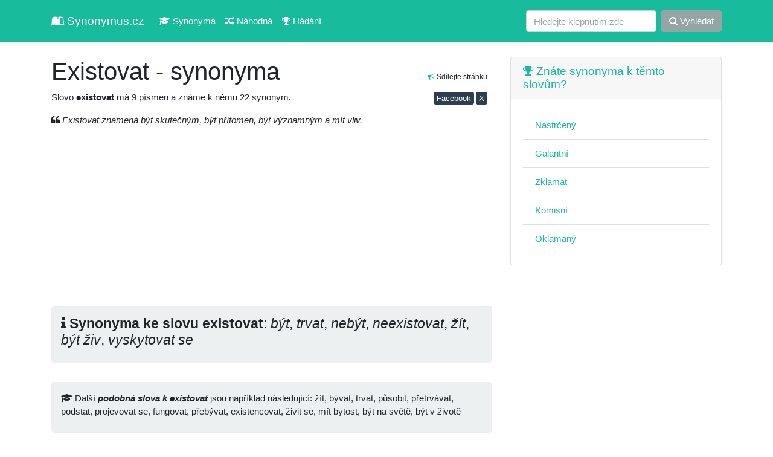

--- FILE ---
content_type: text/html; charset=UTF-8
request_url: https://synonymus.cz/existovat-341/
body_size: 5547
content:
<!DOCTYPE html>
<html lang="cs">
<head>
	<base href="https://synonymus.cz/">
	<meta charset="utf-8">
	<meta name="viewport" content="width=device-width, initial-scale=1, shrink-to-fit=no">
	<meta name="author" content="synonymus.cz"> 
	<meta name="keywords" content="existovat, synonyma existovat, existovat, podobná slova existovat, žít, bývat, trvat, působit, přetrvávat, podstat, projevovat se, fungovat, přebývat, existencovat, živit se, mít bytost,">
	<meta name="robots" content="index,follow">
		<meta name="googlebot" content="index,follow,snippet,noarchive">
	<meta name="description" content="Znáte synonyma a podobná slova ke slovu existovat? My ano, prohlédněte si je. Například žít, bývat, trvat, působit, přetrvávat, podstat a další ...">
	<meta name="language" content="cs">
	<title>Existovat - synonyma</title>
	<link href="/css/bootstrap.css?v=7.3" rel="stylesheet">
	<meta property="og:url"           content="https://synonymus.cz/existovat-341/">
	<meta property="og:type"          content="website">
	<meta property="og:title"         content="Existovat - synonyma">
	<meta property="og:description"   content="Znáte synonyma a podobná slova ke slovu existovat? My ano, prohlédněte si je. Například žít, bývat, trvat, působit, přetrvávat, podstat a další ...">
	<meta property="og:image"         content="https://synonymus.cz/share.png">
	<meta property="fb:page_id" content="102779738048273">
	<link href="https://stackpath.bootstrapcdn.com/font-awesome/4.7.0/css/font-awesome.min.css" rel="stylesheet" integrity="sha384-wvfXpqpZZVQGK6TAh5PVlGOfQNHSoD2xbE+QkPxCAFlNEevoEH3Sl0sibVcOQVnN" crossorigin="anonymous">
	<link rel="stylesheet" href="/data/css/modalanimate.css">
	</head>
<body>
  
	<nav class="navbar navbar-expand-lg navbar-dark bg-dark">
	<div class="container">
		<a class="navbar-brand" href="/" title="slovník synonym, synonyma online"><i class="fa fa-leanpub" aria-hidden="true"></i> Synonymus.cz</a>
		<button class="navbar-toggler" type="button" data-toggle="collapse" data-target="#navbarColor02" aria-controls="navbarColor02" aria-expanded="false" aria-label="Toggle navigation">
		 <span class="navbar-toggler-icon"></span>
		</button>

		<div class="collapse navbar-collapse" id="navbarColor02">
		 <ul class="navbar-nav mr-auto">
			<li class="nav-item">
				<a class="nav-link" href="/"><i class="fa fa-graduation-cap" aria-hidden="true"></i> Synonyma</a>
			</li>
			<li class="nav-item">
			  <a class="nav-link" href="/nahodna"><i class="fa fa-random" aria-hidden="true"></i> Náhodná</a>
			</li>
			<li class="nav-item">
			  <a class="nav-link" href="/hra"><i class="fa fa-trophy" aria-hidden="true"></i> Hádání</a>
			</li>			
		 </ul>
		 <form class="form-inline my-2 my-lg-0" method="get" action="/search">
			<input class="form-control mr-sm-2" type="text" placeholder="Hledejte klepnutím zde" name="query" value="" autocomplete="off" required>
			<button class="btn btn-secondary my-2 my-sm-0" type="submit"><i class="fa fa-search" aria-hidden="true"></i> Vyhledat</button>
		 </form>
		</div>
		</div>
	</nav>


  <!-- Page Content -->
  <div class="container">


    <div class="row">

      <!-- Post Content Column -->
      <div class="col-md-8 col-sm-12">
			<section>

<div class="float-right small text-right mt-3 p-2"><i class="fa fa-bullhorn text-success" aria-hidden="true"></i> Sdílejte stránku
<div>
<a class="btn btn-primary mt-3 btn-sm p-0 pl-1 pr-1" href="https://www.facebook.com/sharer/sharer.php?u=https%3A%2F%2Fsynonymus.cz%2Fexistovat-341" target="_blank" rel="nofollow">Facebook</a>
<a class="btn btn-primary mt-3 btn-sm p-0 pl-1 pr-1" href="https://www.x.com/share?url=Existovat+-+synonyma+%0Ahttps%3A%2F%2Fsynonymus.cz%2Fexistovat-341%0A%0A%23synonyma+%23cz+%23cestina+%23ceskyjazyk+%23%F0%9F%87%A8%F0%9F%87%BF" target="_blank" rel="nofollow">X</a>
</div>
</div>
<h1 class="h2 mt-4">Existovat - synonyma</h1>
<p>Slovo <strong class="font-weight-bold">existovat</strong> má 9 písmen a známe k němu 22 synonym.</p>


<p><i class="fa fa-quote-left" aria-hidden="true"></i> <em>Existovat znamená být skutečným, být přítomen, být významným a mít vliv.</em></p>
<script async src="https://pagead2.googlesyndication.com/pagead/js/adsbygoogle.js?client=ca-pub-0536509390766746" crossorigin="anonymous" type="632f0b0a28936aaa94ba7ac3-text/javascript"></script>
<!-- synonymus.cz - ntop -->
<ins class="adsbygoogle"
     style="display:block"
     data-ad-client="ca-pub-0536509390766746"
     data-ad-slot="8163527139"
     data-ad-format="auto"
     data-full-width-responsive="true"></ins>
<script type="632f0b0a28936aaa94ba7ac3-text/javascript">
     (adsbygoogle = window.adsbygoogle || []).push({});
</script>

<div class="jumbotron p-3"><div class="h4"><i class="fa fa-info" aria-hidden="true"></i> <strong class="font-weight-bold">Synonyma ke slovu existovat</strong>: <em>být</em>, <em>trvat</em>, <em>nebýt</em>, <em>neexistovat</em>, <em>žít</em>, <em>být živ</em>, <em>vyskytovat se</em></div></div><div class="jumbotron p-3 mt-1"><div class="h6 lh2"><i class="fa fa-graduation-cap" aria-hidden="true"></i> Další <em class="font-weight-bold">podobná slova k existovat</em> jsou například následující: žít, bývat, trvat, působit, přetrvávat, podstat, projevovat se, fungovat, přebývat, existencovat, živit se, mít bytost, být na světě, být v životě</div></div><script async src="//pagead2.googlesyndication.com/pagead/js/adsbygoogle.js" type="632f0b0a28936aaa94ba7ac3-text/javascript"></script>
<!-- synonymus_V2_top -->
<ins class="adsbygoogle"
     style="display:block"
     data-ad-client="ca-pub-0536509390766746"
     data-ad-slot="7310034025"
     data-ad-format="auto"
     data-full-width-responsive="true"></ins>
<script type="632f0b0a28936aaa94ba7ac3-text/javascript">
(adsbygoogle = window.adsbygoogle || []).push({});
</script>
	<div class="row mt-2">
	<ul class="list-group mb-3 col-sm-6 col-md-4 col-lg-4">
		<li class="list-group-item active"><a class="text-white" href="ac-476/"><i class="fa fa-th-list" aria-hidden="true"></i> Ač</a></li><li class="list-group-item"><a href="/prestoze/" title="synonymum přestože">přestože</a></li>
<li class="list-group-item"><a href="/trebaze/" title="synonymum třebaže">třebaže</a></li>
<li class="list-group-item"><a href="/i-kdyz/" title="synonymum i když">i když</a></li>
<li class="list-group-item"><a href="/byt-i/" title="synonymum byť i">byť i</a></li>
<li class="list-group-item"><a href="/jakkoli/" title="synonymum jakkoli">jakkoli</a></li>
</ul><ul class="list-group mb-3 col-sm-6 col-md-4 col-lg-4">
		<li class="list-group-item active"><a class="text-white" href="ackoli-783/"><i class="fa fa-th-list" aria-hidden="true"></i> Ačkoli</a></li><li class="list-group-item"><a href="/prestoze-352/" title="synonymum přestože">přestože</a></li>
<li class="list-group-item"><a href="/trebaze-638/" title="synonymum třebaže">třebaže</a></li>
<li class="list-group-item"><a href="/i-kdyz-989/" title="synonymum i když">i když</a></li>
<li class="list-group-item"><a href="/byt-i-999/" title="synonymum byť i">byť i</a></li>
<li class="list-group-item"><a href="/jakkoli-423/" title="synonymum jakkoli">jakkoli</a></li>
</ul><ul class="list-group mb-3 col-sm-6 col-md-4 col-lg-4">
		<li class="list-group-item active"><a class="text-white" href="jakkoli-220/"><i class="fa fa-th-list" aria-hidden="true"></i> Jakkoli</a></li><li class="list-group-item"><a href="/nejak-384/" title="synonymum nějak">nějak</a></li>
<li class="list-group-item"><a href="/jakymkoli-zpusobem-637/" title="synonymum jakýmkoli způsobem">jakýmkoli způsobem</a></li>
<li class="list-group-item"><a href="/ackoli-590/" title="synonymum ačkoli">ačkoli</a></li>
<li class="list-group-item"><a href="/ackoliv-172/" title="synonymum ačkoliv">ačkoliv</a></li>
<li class="list-group-item"><a href="/ac-323/" title="synonymum ač">ač</a></li>
<li class="list-group-item"><a href="/i-kdyz-651/" title="synonymum i když">i když</a></li>
<li class="list-group-item"><a href="/trebas-367/" title="synonymum třebas">třebas</a></li>
<li class="list-group-item"><a href="/trebaze-880/" title="synonymum třebaže">třebaže</a></li>
<li class="list-group-item"><a href="/prestoze-779/" title="synonymum přestože">přestože</a></li>
<li class="list-group-item"><a href="/byt-591/" title="synonymum byť">byť</a></li>
<li class="list-group-item"><a href="/byt-i-686/" title="synonymum byť i">byť i</a></li>
</ul><ul class="list-group mb-3 col-sm-6 col-md-4 col-lg-4">
		<li class="list-group-item active"><a class="text-white" href="i-kdyz-450/"><i class="fa fa-th-list" aria-hidden="true"></i> I když</a></li><li class="list-group-item"><a href="/ackoli-537/" title="synonymum ačkoli">ačkoli</a></li>
<li class="list-group-item"><a href="/ac-110/" title="synonymum ač">ač</a></li>
<li class="list-group-item"><a href="/trebas/" title="synonymum třebas">třebas</a></li>
<li class="list-group-item"><a href="/trebaze-446/" title="synonymum třebaže">třebaže</a></li>
<li class="list-group-item"><a href="/prestoze-551/" title="synonymum přestože">přestože</a></li>
<li class="list-group-item"><a href="/byt-366/" title="synonymum byť">byť</a></li>
<li class="list-group-item"><a href="/byt-i-923/" title="synonymum byť i">byť i</a></li>
<li class="list-group-item"><a href="/jakkoli-820/" title="synonymum jakkoli">jakkoli</a></li>
</ul><ul class="list-group mb-3 col-sm-6 col-md-4 col-lg-4">
		<li class="list-group-item active"><a class="text-white" href="trebaze-399/"><i class="fa fa-th-list" aria-hidden="true"></i> Třebaže</a></li><li class="list-group-item"><a href="/ac-336/" title="synonymum ač">ač</a></li>
<li class="list-group-item"><a href="/ackoli-479/" title="synonymum ačkoli">ačkoli</a></li>
<li class="list-group-item"><a href="/byt-i-228/" title="synonymum byť i">byť i</a></li>
<li class="list-group-item"><a href="/i-kdyz-674/" title="synonymum i když">i když</a></li>
<li class="list-group-item"><a href="/jakkoli-130/" title="synonymum jakkoli">jakkoli</a></li>
<li class="list-group-item"><a href="/prestoze-383/" title="synonymum přestože">přestože</a></li>
</ul><ul class="list-group mb-3 col-sm-6 col-md-4 col-lg-4">
		<li class="list-group-item active"><a class="text-white" href="pribytek-226/"><i class="fa fa-th-list" aria-hidden="true"></i> Příbytek</a></li><li class="list-group-item"><a href="/byt-681/" title="synonymum byt">byt</a></li>
<li class="list-group-item"><a href="/obydli-801/" title="synonymum obydlí">obydlí</a></li>
<li class="list-group-item"><a href="/bydlo/" title="synonymum bydlo">bydlo</a></li>
</ul><ul class="list-group mb-3 col-sm-6 col-md-4 col-lg-4">
		<li class="list-group-item active"><a class="text-white" href="obydli-370/"><i class="fa fa-th-list" aria-hidden="true"></i> Obydlí</a></li><li class="list-group-item"><a href="/pribytek-309/" title="synonymum příbytek">příbytek</a></li>
<li class="list-group-item"><a href="/byt-870/" title="synonymum byt">byt</a></li>
<li class="list-group-item"><a href="/bydliste-240/" title="synonymum bydliště">bydliště</a></li>
<li class="list-group-item"><a href="/utulek-714/" title="synonymum útulek">útulek</a></li>
</ul><ul class="list-group mb-3 col-sm-6 col-md-4 col-lg-4">
		<li class="list-group-item active"><a class="text-white" href="ubytovani-344/"><i class="fa fa-th-list" aria-hidden="true"></i> Ubytování</a></li><li class="list-group-item"><a href="/bydleni/" title="synonymum bydlení">bydlení</a></li>
<li class="list-group-item"><a href="/hotel/" title="synonymum hotel">hotel</a></li>
</ul><ul class="list-group mb-3 col-sm-6 col-md-4 col-lg-4">
		<li class="list-group-item active"><a class="text-white" href="bydlo-468/"><i class="fa fa-th-list" aria-hidden="true"></i> Bydlo</a></li><li class="list-group-item"><a href="/zivobyti-649/" title="synonymum živobytí">živobytí</a></li>
<li class="list-group-item"><a href="/zaopatreni-601/" title="synonymum zaopatření">zaopatření</a></li>
<li class="list-group-item"><a href="/obydli-772/" title="synonymum obydlí">obydlí</a></li>
</ul><ul class="list-group mb-3 col-sm-6 col-md-4 col-lg-4">
		<li class="list-group-item active"><a class="text-white" href="byti-58/"><i class="fa fa-th-list" aria-hidden="true"></i> Bytí</a></li><li class="list-group-item"><a href="/jsoucnost/" title="synonymum jsoucnost">jsoucnost</a></li>
<li class="list-group-item"><a href="/existence-964/" title="synonymum existence">existence</a></li>
<li class="list-group-item"><a href="/ziti-534/" title="synonymum žití">žití</a></li>
<li class="list-group-item"><a href="/zivot-298/" title="synonymum život">život</a></li>
</ul><ul class="list-group mb-3 col-sm-6 col-md-4 col-lg-4">
		<li class="list-group-item active"><a class="text-white" href="existence-499/"><i class="fa fa-th-list" aria-hidden="true"></i> Existence</a></li><li class="list-group-item"><a href="/byti-819/" title="synonymum bytí">bytí</a></li>
<li class="list-group-item"><a href="/trvani/" title="synonymum trvání">trvání</a></li>
<li class="list-group-item"><a href="/jsoucnost-409/" title="synonymum jsoucnost">jsoucnost</a></li>
<li class="list-group-item"><a href="/nebyti-973/" title="synonymum nebytí">nebytí</a></li>
<li class="list-group-item"><a href="/neexistence-584/" title="synonymum neexistence">neexistence</a></li>
<li class="list-group-item"><a href="/zivobyti-626/" title="synonymum živobytí">živobytí</a></li>
<li class="list-group-item"><a href="/postaveni-370/" title="synonymum postavení">postavení</a></li>
<li class="list-group-item"><a href="/zamestnani-579/" title="synonymum zaměstnání">zaměstnání</a></li>
<li class="list-group-item"><a href="/clovek-973/" title="synonymum člověk">člověk</a></li>
<li class="list-group-item"><a href="/osoba-847/" title="synonymum osoba">osoba</a></li>
</ul><ul class="list-group mb-3 col-sm-6 col-md-4 col-lg-4">
		<li class="list-group-item active"><a class="text-white" href="trvat-26/"><i class="fa fa-th-list" aria-hidden="true"></i> Trvat</a></li><li class="list-group-item"><a href="/stale-byt/" title="synonymum stále být">stále být</a></li>
<li class="list-group-item"><a href="/neprestavat-515/" title="synonymum nepřestávat">nepřestávat</a></li>
<li class="list-group-item"><a href="/existovat-684/" title="synonymum existovat">existovat</a></li>
<li class="list-group-item"><a href="/setrvavat/" title="synonymum setrvávat">setrvávat</a></li>
<li class="list-group-item"><a href="/prodlevat-781/" title="synonymum prodlévat">prodlévat</a></li>
<li class="list-group-item"><a href="/zustavat-266/" title="synonymum zůstávat">zůstávat</a></li>
<li class="list-group-item"><a href="/neustupovat/" title="synonymum neustupovat">neustupovat</a></li>
<li class="list-group-item"><a href="/stat-5/" title="synonymum stát^5">stát^5</a></li>
</ul><ul class="list-group mb-3 col-sm-6 col-md-4 col-lg-4">
		<li class="list-group-item active"><a class="text-white" href="existovat-341/"><i class="fa fa-th-list" aria-hidden="true"></i> Existovat</a></li><li class="list-group-item"><a href="/byt/" title="synonymum být">být</a></li>
<li class="list-group-item"><a href="/trvat/" title="synonymum trvat">trvat</a></li>
<li class="list-group-item"><a href="/nebyt/" title="synonymum nebýt">nebýt</a></li>
<li class="list-group-item"><a href="/neexistovat/" title="synonymum neexistovat">neexistovat</a></li>
<li class="list-group-item"><a href="/zit/" title="synonymum žít">žít</a></li>
<li class="list-group-item"><a href="/byt-ziv/" title="synonymum být živ">být živ</a></li>
<li class="list-group-item"><a href="/vyskytovat-se/" title="synonymum vyskytovat se">vyskytovat se</a></li>
</ul><ul class="list-group mb-3 col-sm-6 col-md-4 col-lg-4">
		<li class="list-group-item active"><a class="text-white" href="konat-se-kde/"><i class="fa fa-th-list" aria-hidden="true"></i> Konat se &lt;kde&gt;</a></li></ul><ul class="list-group mb-3 col-sm-6 col-md-4 col-lg-4">
		<li class="list-group-item active"><a class="text-white" href="znamenat-13/"><i class="fa fa-th-list" aria-hidden="true"></i> Znamenat</a></li><li class="list-group-item"><a href="/oznacovat-co-655/" title="synonymum označovat ">označovat &lt;co&gt;</a></li>
<li class="list-group-item"><a href="/znacit-859/" title="synonymum značit">značit</a></li>
<li class="list-group-item"><a href="/mit-vyznam/" title="synonymum mít význam">mít význam</a></li>
<li class="list-group-item"><a href="/poznamenavat-co-18/" title="synonymum poznamenávat ">poznamenávat &lt;co&gt;</a></li>
<li class="list-group-item"><a href="/zaznamenavat-665/" title="synonymum zaznamenávat">zaznamenávat</a></li>
<li class="list-group-item"><a href="/podepisovat-co/" title="synonymum podepisovat ">podepisovat &lt;co&gt;</a></li>
</ul><ul class="list-group mb-3 col-sm-6 col-md-4 col-lg-4">
		<li class="list-group-item active"><a class="text-white" href="rovnat-se-463/"><i class="fa fa-th-list" aria-hidden="true"></i> Rovnat se</a></li><li class="list-group-item"><a href="/vzprimovat-se/" title="synonymum vzpřimovat se">vzpřimovat se</a></li>
<li class="list-group-item"><a href="/primit-se/" title="synonymum přímit se">přímit se</a></li>
<li class="list-group-item"><a href="/narovnavat-se-79/" title="synonymum narovnávat se">narovnávat se</a></li>
<li class="list-group-item"><a href="/radit-se/" title="synonymum řadit se">řadit se</a></li>
<li class="list-group-item"><a href="/seskupovat-se/" title="synonymum seskupovat se">seskupovat se</a></li>
<li class="list-group-item"><a href="/mit-stejnou-hodnotu/" title="synonymum mít stejnou hodnotu">mít stejnou hodnotu</a></li>
</ul><ul class="list-group mb-3 col-sm-6 col-md-4 col-lg-4">
		<li class="list-group-item active"><a class="text-white" href="mit-platnost/"><i class="fa fa-th-list" aria-hidden="true"></i> Mít platnost</a></li></ul><script async src="https://pagead2.googlesyndication.com/pagead/js/adsbygoogle.js" type="632f0b0a28936aaa94ba7ac3-text/javascript"></script>
<!-- synonymV2_1 -->
<ins class="adsbygoogle"
     style="display:block"
     data-ad-client="ca-pub-0536509390766746"
     data-ad-slot="2299759232"
     data-ad-format="auto"
     data-full-width-responsive="true"></ins>
<script type="632f0b0a28936aaa94ba7ac3-text/javascript">
     (adsbygoogle = window.adsbygoogle || []).push({});
</script>
</div>
</section>
<section>
<h2 class="mt-5 h4"><i class="fa fa-book" aria-hidden="true"></i> Mohlo by vás také zajímat</h2>
		<p>Nalezeno <span class="font-weight-bold">30</span> podobných výrazů:</p>
		<div class="row"><div class="col-12 col-md-6 col-lg-4 mb-3"><div class="card"><div class="card-body"><a href="/ackoli-524/">ačkoli</a></div></div></div>
<div class="col-12 col-md-6 col-lg-4 mb-3"><div class="card"><div class="card-body"><a href="/bydlo-159/">bydlo</a></div></div></div>
<div class="col-12 col-md-6 col-lg-4 mb-3"><div class="card"><div class="card-body"><a href="/byti-767/">bytí</a></div></div></div>
<div class="col-12 col-md-6 col-lg-4 mb-3"><div class="card"><div class="card-body"><a href="/bytost-772/">bytost</a></div></div></div>
<div class="col-12 col-md-6 col-lg-4 mb-3"><div class="card"><div class="card-body"><a href="/byvat/">bývat</a></div></div></div>
<div class="col-12 col-md-6 col-lg-4 mb-3"><div class="card"><div class="card-body"><a href="/duvod-byti/">důvod bytí</a></div></div></div>
<div class="col-12 col-md-6 col-lg-4 mb-3"><div class="card"><div class="card-body"><a href="/existence-499/">existence</a></div></div></div>
<div class="col-12 col-md-6 col-lg-4 mb-3"><div class="card"><div class="card-body"><a href="/existovat-21/">existovat</a></div></div></div>
<div class="col-12 col-md-6 col-lg-4 mb-3"><div class="card"><div class="card-body"><a href="/fungovat-915/">fungovat</a></div></div></div>
<div class="col-12 col-md-6 col-lg-4 mb-3"><div class="card"><div class="card-body"><a href="/fungovat-stroj/">fungovat (stroj)</a></div></div></div>
<div class="col-12 col-md-6 col-lg-4 mb-3"><div class="card"><div class="card-body"><a href="/fungovat-jako-nastroj/">fungovat jako (nástroj)</a></div></div></div>
<div class="col-12 col-md-6 col-lg-4 mb-3"><div class="card"><div class="card-body"><a href="/hned-kdyz/">hned když</a></div></div></div>
<div class="col-12 col-md-6 col-lg-4 mb-3"><div class="card"><div class="card-body"><a href="/i-kdyz-989/">i když</a></div></div></div>
<div class="col-12 col-md-6 col-lg-4 mb-3"><div class="card"><div class="card-body"><a href="/i-kdyz-i-kdyz/">i když - i když</a></div></div></div>
<div class="col-12 col-md-6 col-lg-4 mb-3"><div class="card"><div class="card-body"><a href="/idealni-bytost-zena/">ideální bytost (žena)</a></div></div></div>
<div class="col-12 col-md-6 col-lg-4 mb-3"><div class="card"><div class="card-body"><a href="/jakkoli-674/">jakkoli</a></div></div></div>
<div class="col-12 col-md-6 col-lg-4 mb-3"><div class="card"><div class="card-body"><a href="/kdyz/">když</a></div></div></div>
<div class="col-12 col-md-6 col-lg-4 mb-3"><div class="card"><div class="card-body"><a href="/kdyz-ne-jinak/">když ne jinak</a></div></div></div>
<div class="col-12 col-md-6 col-lg-4 mb-3"><div class="card"><div class="card-body"><a href="/konat-9/">konat</a></div></div></div>
<div class="col-12 col-md-6 col-lg-4 mb-3"><div class="card"><div class="card-body"><a href="/konat-prednasku/">konat (přednášku)</a></div></div></div>
<div class="col-12 col-md-6 col-lg-4 mb-3"><div class="card"><div class="card-body"><a href="/konat-vystavu/">konat (výstavu)</a></div></div></div>
<div class="col-12 col-md-6 col-lg-4 mb-3"><div class="card"><div class="card-body"><a href="/konat-co/">konat &lt;co&gt;</a></div></div></div>
<div class="col-12 col-md-6 col-lg-4 mb-3"><div class="card"><div class="card-body"><a href="/konat-cesty/">konat cesty</a></div></div></div>
<div class="col-12 col-md-6 col-lg-4 mb-3"><div class="card"><div class="card-body"><a href="/konat-funkci-reditele/">konat funkci (ředitele)</a></div></div></div>
<div class="col-12 col-md-6 col-lg-4 mb-3"><div class="card"><div class="card-body"><a href="/konat-konferenci/">konat konferenci</a></div></div></div>
<div class="col-12 col-md-6 col-lg-4 mb-3"><div class="card"><div class="card-body"><a href="/konat-pout/">konat pouť</a></div></div></div>
<div class="col-12 col-md-6 col-lg-4 mb-3"><div class="card"><div class="card-body"><a href="/konat-projekci/">konat projekci</a></div></div></div>
<div class="col-12 col-md-6 col-lg-4 mb-3"><div class="card"><div class="card-body"><a href="/konat-prednasky/">konat přednášky</a></div></div></div>
<div class="col-12 col-md-6 col-lg-4 mb-3"><div class="card"><div class="card-body"><a href="/konat-se/">konat se</a></div></div></div>
<div class="col-12 col-md-6 col-lg-4 mb-3"><div class="card"><div class="card-body"><a href="/konat-se-akce/">konat se (akce)</a></div></div></div>
</div></section>
      </div>

      <!-- Sidebar Widgets Column -->
      <div class="col-md-4 col-sm-12">

        <!-- Search Widget -->



        <!-- Side Widget -->
        <aside>

        <div class="card my-4">
          <h5 class="card-header"><a href="/hra"><i class="fa fa-trophy" aria-hidden="true"></i> Znáte synonyma k těmto slovům?</a></h5>
          <div class="card-body">
          <ul class="list-group list-group-flush">
				<li class="list-group-item"><a href="/nastrceny">Nastrčený</a></li><li class="list-group-item"><a href="/galantni">Galantní</a></li><li class="list-group-item"><a href="/zklamat-754">Zklamat</a></li><li class="list-group-item"><a href="/komisni">Komisní</a></li><li class="list-group-item"><a href="/oklamany-41">Oklamaný</a></li>          </ul>
          </div>
        </div>      
        
        <script async src="https://pagead2.googlesyndication.com/pagead/js/adsbygoogle.js?client=ca-pub-0536509390766746" crossorigin="anonymous" type="632f0b0a28936aaa94ba7ac3-text/javascript"></script>
<!-- syn rm -->
<ins class="adsbygoogle"
     style="display:block"
     data-ad-client="ca-pub-0536509390766746"
     data-ad-slot="3052951390"
     data-ad-format="auto"
     data-full-width-responsive="true"></ins>
<script type="632f0b0a28936aaa94ba7ac3-text/javascript">
     (adsbygoogle = window.adsbygoogle || []).push({});
</script>

				          
                  
          <div class="card my-4">
          <h5 class="card-header"><i class="fa fa-question-circle" aria-hidden="true"></i> Ostatní hledají</h5>
          <div class="card-body">
          <ul class="list-group list-group-flush">
				<li class="list-group-item"><a href="/proklinat">Proklínat</a></li><li class="list-group-item"><a href="/lehce-4">Lehce</a></li><li class="list-group-item"><a href="/chladny-981">Chladný</a></li><li class="list-group-item"><a href="/uplne-845">úplně</a></li><li class="list-group-item"><a href="/chumelenice-530">Chumelenice</a></li><li class="list-group-item"><a href="/eunuch">Eunuch</a></li><li class="list-group-item"><a href="/pracovity-695">Pracovitý</a></li><li class="list-group-item"><a href="/zajistit-co-komu">Zajistit &lt;co komu&gt;</a></li>          </ul>
          </div>
        </div>   


          <div class="card my-4">
          <h5 class="card-header"><i class="fa fa-question-circle" aria-hidden="true"></i> Tohle vás zajímá</h5>
          <div class="card-body">
          <ul class="list-group list-group-flush">
			<li class="list-group-item"><a href="https://4j.cz/">Zajímavé články</a></li>
			<li class="list-group-item"><a href="https://menkurzy.cz/">Kurzy měn</a></li>
			<li class="list-group-item"><a href="https://anika.cz/latinsky-slovnik">Latinský slovník</a></li>
			<li class="list-group-item text-end"><a href="https://vuneradce.cz">Recenze parfémů</a></li>
		</ul></div></div>        
             
					  
		<!--	
        <div class="card my-4">
          <h5 class="card-header">Doporučujeme</h5>
          <div class="card-body">
            <a href="https://vydelek-emailem.cz" rel="nofollow"><img src="https://vydelek-emailem.cz/img/logo.gif" alt="" class="img-fluid"></a>
          </div>
        </div>
        -->
                
        </aside>
        


      </div>

    </div>
    <!-- /.row -->

  </div>
  <!-- /.container -->

  <!-- Footer -->
  <footer class="py-5 bg-light">
    <div class="container">
      <p class="m-0 text-center text-black">&copy; 2011 - 2026 <a href="https://synonymus.cz/">synonymus.cz</a> - databáze synonym | <a href="/ou">zprac. os. údajů, kontakt</a></p>
      <p class="small text-center mt-3 text-black">Zřeknutí se odpovědnosti: Jednotlivé výklady a významy mohou obsahovat chyby a nepřesnosti. Veškeré informace zde považujte prosím za orientační.</p>
    </div>
    <!-- /.container -->
  </footer>

<script src="vendor/jquery/jquery.min.js?v=2" type="632f0b0a28936aaa94ba7ac3-text/javascript"></script>
<script src="vendor/bootstrap/js/bootstrap.bundle.min.js" type="632f0b0a28936aaa94ba7ac3-text/javascript"></script>
<script src="data/js/modalAnimate.js?v=2" type="632f0b0a28936aaa94ba7ac3-text/javascript"></script>
<script type="632f0b0a28936aaa94ba7ac3-text/javascript">
  </script>
<!--<script async type="text/javascript" src="//serve.affiliate.heureka.cz/js/trixam.min.js"></script>-->
<script src="/cdn-cgi/scripts/7d0fa10a/cloudflare-static/rocket-loader.min.js" data-cf-settings="632f0b0a28936aaa94ba7ac3-|49" defer></script><script defer src="https://static.cloudflareinsights.com/beacon.min.js/vcd15cbe7772f49c399c6a5babf22c1241717689176015" integrity="sha512-ZpsOmlRQV6y907TI0dKBHq9Md29nnaEIPlkf84rnaERnq6zvWvPUqr2ft8M1aS28oN72PdrCzSjY4U6VaAw1EQ==" data-cf-beacon='{"version":"2024.11.0","token":"47e3770f18ae4cfaaf30d9fb93199236","r":1,"server_timing":{"name":{"cfCacheStatus":true,"cfEdge":true,"cfExtPri":true,"cfL4":true,"cfOrigin":true,"cfSpeedBrain":true},"location_startswith":null}}' crossorigin="anonymous"></script>
</body>
</html>

--- FILE ---
content_type: text/html; charset=utf-8
request_url: https://www.google.com/recaptcha/api2/aframe
body_size: 269
content:
<!DOCTYPE HTML><html><head><meta http-equiv="content-type" content="text/html; charset=UTF-8"></head><body><script nonce="zEG58jvydmTw1HYPXeBFrw">/** Anti-fraud and anti-abuse applications only. See google.com/recaptcha */ try{var clients={'sodar':'https://pagead2.googlesyndication.com/pagead/sodar?'};window.addEventListener("message",function(a){try{if(a.source===window.parent){var b=JSON.parse(a.data);var c=clients[b['id']];if(c){var d=document.createElement('img');d.src=c+b['params']+'&rc='+(localStorage.getItem("rc::a")?sessionStorage.getItem("rc::b"):"");window.document.body.appendChild(d);sessionStorage.setItem("rc::e",parseInt(sessionStorage.getItem("rc::e")||0)+1);localStorage.setItem("rc::h",'1768634782374');}}}catch(b){}});window.parent.postMessage("_grecaptcha_ready", "*");}catch(b){}</script></body></html>